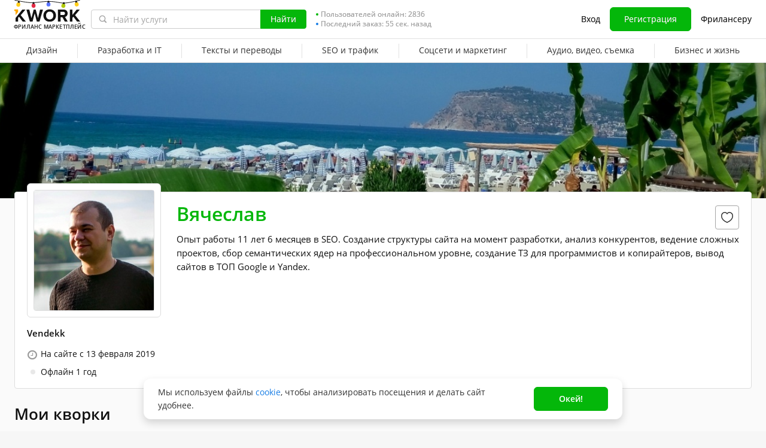

--- FILE ---
content_type: text/javascript
request_url: https://cdn-edge.kwork.ru/js/iframe_api.js?ver=24044b78a781f5b726_cors
body_size: 46
content:
if (!window['YT']) {var YT = {loading: 0,loaded: 0};}if (!window['YTConfig']) {var YTConfig = {'host': 'http://www.youtube.com'};}if (!YT.loading) {YT.loading = 1;(function(){var l = [];YT.ready = function(f) {if (YT.loaded) {f();} else {l.push(f);}};window.onYTReady = function() {YT.loaded = 1;for (var i = 0; i < l.length; i++) {try {l[i]();} catch (e) {}}};YT.setConfig = function(c) {for (var k in c) {if (c.hasOwnProperty(k)) {YTConfig[k] = c[k];}}};var a = document.createElement('script');a.type = 'text/javascript';a.id = 'www-widgetapi-script';a.src = window.Utils ? Utils.cdnBaseUrl('/js/widgetapi.js') : '/js/widgetapi.js';a.async = true;var c = document.currentScript;if (c) {var n = c.nonce || c.getAttribute('nonce');if (n) {a.setAttribute('nonce', n);}}var b = document.getElementsByTagName('script')[0];b.parentNode.insertBefore(a, b);})();}


--- FILE ---
content_type: text/javascript
request_url: https://cdn-edge.kwork.ru/js/locales/ru_RU/common-top.js?ver=246656d702a2798f89_cors
body_size: -156
content:
var translationsObject5101134239221939981 = {"legacy-translations":{"srcLegacyJsCommonTopUtilsJs1":"руб."}};for(var key in translationsObject5101134239221939981){if (window.translations && window.translations.hasOwnProperty(key)){window.translations[key]=Object.assign(window.translations[key],translationsObject5101134239221939981[key])}else{if(!window.translations) {window.translations = {};}window.translations[key]=translationsObject5101134239221939981[key]}}

--- FILE ---
content_type: text/javascript
request_url: https://cdn-edge.kwork.ru/js/locales/ru_RU/header.js?ver=24b30c99b46992ca4d_cors
body_size: 14685
content:
var translationsObject5136377013635802207 = {"components/text-counter":{"maxText":"{{0}} из {{1}}","maxSymbolsText":"{{0}} из {{1}} символов","minText":"{{0}} из {{1}} минимум","minSymbolsText":"{{0}} из {{1}} символов минимум","bothText":"{{0}} из {{1}} (минимум {{2}})","bothSymbolsText":"{{0}} из {{1}} символов (минимум {{2}})"},"components/signup/signup":{"enterEmailAddress":"Нужно ввести адрес электронной почты","invalidEmailAddress":"Некорректный адрес электронной почты","registerPopupTitle":"Регистрация","email":"Электронная почта","enterPromoCode":"Введите промокод","promoCodeTitle":"Промокод","iHavePromoCode":"У меня есть промокод","buyer":"покупатель","seller":"продавец","next":"Далее","loginLength":"От 4 до 20 символов","loginOnlyLatin":"Только латинские буквы, цифры и знаки - и _","minPasswordLength":"Минимальная длина - 5 символов","passwordSimpleCombinations":"Не используйте логин в качестве пароля и простые комбинации, например 12345678","loginEmpty":"Нужно ввести логин","loginMustContainLeast4Characters":"Логин должен быть не короче 4-х символов","loginShouldNotExceed":"Логин не может быть длиннее {{0}} символов","loginMustContainOnlyLatinLetters":"Логин может содержать только латинские буквы, цифры и знаки - и _","passwordEmpty":"Нужно ввести пароль","doesNotAcceptMessages":"{{0}} не принимает сообщения от {{1}}. Используйте другой email, пожалуйста","fakeLogin":"Пожалуйста, укажите имя, не содержащее {{word}}","loginAlreadyTakenAddSymbols":"Такой логин занят, добавьте символы для уникальности","confirmNotRobot":"Подтвердите, что вы не робот","notAcceptMessages":"{{0}} не принимает сообщения от Kwork. Используйте другой email, пожалуйста","emailAssociatedWithDeletedKworkAccount":"Этот email уже использовался в аккаунте, который был удалён. Повторное использование email невозможно.","maximumEmailLength":"Максимальная длина email - {{0}} символов","chooseUsername":"Ваш логин (будет виден всем)","username":"Логин","emailForPhone":"Добавьте электронную почту","password":"Пароль","joinNow":"Зарегистрироваться","continueFacebook":"Войти через Facebook","loginViaVkontakte":"Войти через Вконтакте","orRegisterVia":"или","alreadyRegistered":"Уже зарегистрированы?","signInLinkTitle":"Войти","returnToLogin":"Вернуться ко входу"},"pages/settings/settings":{"passwordMustContainLeast":"Длина пароля должна быть не менее 5 символов","enterNewPassword":"Пожалуйста, введите новый пароль","passwordsNotMatch":"Пароль и подтверждение пароля не совпадают"},"components/change-password":{"newPassword":"Новый пароль","reEnterNewPassword":"Новый пароль (еще раз)","savePassword":"Сохранить пароль","passwordReset":"Восстановление пароля"},"components/login":{"signIn":"Вход","printEmailSignup":"Введите адрес электронной почты, на который был зарегистрирован аккаунт","resetPassword":"Сбросить пароль","sentAuthLinkNotificationText":"Для безопасности аккаунта воспользуйтесь ссылкой для входа, которую мы отправили на вашу почту. {{openTag}}Нужна помощь?{{closeTag}}","emailOrLogin":"Электронная почта или логин","password":"Пароль","toSignIn":"Войти","rememberMe":"Запомнить меня","forgotYourPassword":"Забыли пароль?","signWithGoogle":"Войти с Google","signWithApple":"Войти с Apple","newToKwork":"Нет аккаунта?","joinNow":"Зарегистрироваться"},"components/auth/auth-phone":{"authPhoneTitle":"Подтверждение личности"},"components/phone-setting-modal/recaptcha-mixin":{"confirmNotRobot":"Подтвердите, что вы не робот"},"pages/oauth-email":{"emailPlaceholder":"Введите адрес электронной почты","email":"Электронная почта","loginPlaceholder":"Имя аккаунта","login":"Логин","signup":"Зарегистрироваться"},"components/form-agreement/form-agreement":{"termsAgreementText":"Я ознакомлен(а), понимаю и принимаю {{termsLinkOpen}}Пользовательское соглашение{{termsLinkClose}}.","agreementText":"Я ознакомлен(а), понимаю и принимаю {{termsLink}}, {{privacyLink}}. Согласен(а) на сбор и обработку персональных данных в соответствии с 152-ФЗ и на получение email-рассылок","policyAgreementText":"Я ознакомлен(а) с {{policyLinkOpen}}Политикой обработки персональных данных{{policyLinkClose}}.","marketingAgreementText":"Я {{linkTagOpen}}согласен{{linkTagClose}} получать маркетинговые email рассылки.","errorText":"Обязательно"},"components/signup/signup-phone":{"incorrectCode":"Неверный код","confirmPhoneCodeText":"Звонок совершен на номер <strong>{{phone}}</strong>. Пожалуйста, введите последние 4 цифры звонящего номера.","confirm":"Подтвердить","reSendCode":"Запросить код повторно","enterYourPhoneNumber":"Номер телефона не указан","registerViaPhone":"Зарегистрироваться через телефон","registerViaEmail":"Зарегистрироваться через Email"},"components/auth/auth-two-factor":{"email":"E-mail","phone":"Телефон","unknownDeviceOrPlace":"Вы входите с незнакомого устройства или места.","infoTextGetCode":"Получите и введите одноразовый код для подтверждения, что вы - владелец аккаунта.","codeSended":"Код отправлен на <b>{{value}}</b>","selectMethod":"Выберите способ получения кода:","sendCode":"Получить код","sendCodeEmail":"Получить код на e-mail","sendCodeRepeat":"Отправить код повторно {{time}}","footerInfo":"Мы стремимся защитить ваш аккаунт от несанкционированного доступа. Введите полученный код для подтверждения, что вы - владелец аккаунта."},"common/login-popup":{"regainAccessContactSupport":"Для восстановления доступа к аккаунту обратитесь в {{openTag}}Службу Техподдержки{{closeTag}}.","exceededPhoneNumberVerificationLimit":"Лимит допустимых проверок телефонного номера исчерпан. Авторизация в аккаунт недоступна."},"components/nds-invoices-modal":{"serviceFee":"Сервисный сбор Kwork","nds":"НДС","total":"Итого","untilTheEnd2024":"Было до конца 2024","notTaxable":"Не облагается","sinceTheBeginning2025":"Было в 2025","reducedAsMuchAsPossible":"снизили, насколько возможно","sinceTheBeginning2026":"Стало с начала 2026","sinceSummer2026":"Будет с лета 2026","fromTo":"от {{from}}% до {{to}}%","includedInServiceFee":"Включен в сервисный сбор","modalTitle":"Счета с НДС с 2026 года","button":"Понятно","text1":"В связи со вступлением в силу закона от 12.07.2024 №176-Ф3 к сумме пополнения добавляется НДС.","text2":"Это немного увеличит общую комиссию при пополнении несмотря на то, что мы уменьшили сервисный сбор.","greenText":"Но есть отличная новость. В течение 2026 года, ориентировочно к концу осени, мы переведем вас на новый сервис безналичных безопасных сделок, в котором суммарная комиссия составит всего от {{from}}% до {{to}}%."},"legacy-js/refill-commission":{"refillWithMinCommissionTooltip":"Помогает обеспечивать работу Kwork 24/7, оплачивать платежные комиссии и развивать маркетплейс. Сервисный сбор составляет {{0}}% от суммы пополнения, но не менее {{1}}.","refillWithFixedCommissionTooltip":"Помогает обеспечивать работу Kwork 24/7, оплачивать платежные комиссии и развивать маркетплейс. Сервисный сбор составляет {{0}}% от суммы пополнения плюс {{1}}.","refillCommissionTooltip":"Помогает обеспечивать работу Kwork 24/7, оплачивать платежные комиссии и развивать маркетплейс. Сервисный сбор составляет {{0}}, а для сумм от {{1}} - всего {{2}}%.","refillCommissionAdd":"+ сервисный сбор:","refillProviderFeeAdd":"+ комиссия платежной системы"},"components/tochka-bank-modal":{"modalTitle":"Детали заказа","button":"Перейти к оплате","textBottom":"Для оплаты вы будете перенаправлены на сайт","bankName":"АО «Точка Банк»","price":"Цена","serviceFee":"Сервисный сбор","summary":"Итого","securityTitle":"Гарантия безопасности заказа","securityMessage":"Ваши средства под защитой Kwork на время выполнения заказа. Продавец получает оплату после того, как вы проверите и примите заказ. Гарантия возврата 100% в случае просрочки или невыполнения заказа."},"components/balance-popup":{"minimalBillRefillBalanceWithCommission":"Пополнение по безналичному переводу возможно на сумму не менее {{minBalance}} руб. Сервисный сбор от {{minCommission}}% до {{maxCommission}}% в зависимости от суммы пополнения.","minimalBillRefillBalanceOld":"Пополнение по безналичному переводу возможно на сумму не менее {{minBalance}} руб. Сервисный сбор при пополнении счета через банк составляет","minimalBillRefillBalance":"Пополнение по безналичному переводу возможно на сумму не менее {{minBalance}} руб. Сервисный сбор при пополнении счета через банк составляет {{commission}}%","addFundsToBalance":"Пополнение баланса","goToPayment":"Перейти к оплате","addFunds":"Пополнить баланс","createInvoice":"Выписать счет","cardCountryTitleEn":"Пожалуйста, выберите страну использования вашей банковской карты:","cardCountryTitle":"Страна карты","enterAmount":"Введите сумму","enterAmountGreaterThan":"Введите сумму от {{0}} руб","minimumValue":"{{min}} минимум","minimumAmount":"Минимальная сумма","maximumAmount":"Максимальная сумма","termsOfService":"Оплачивая заказ, вы принимаете условия {{openTag}}Договора-оферты{{closeTag}}","closeBalancePopup":"Отмена","keepEnoughFunds":"Пополняйте с запасом, чтобы {{tagBr}}всегда заказывать в один клик","paymentMethod":"Способ оплаты","payPal":"Вы не можете пополнять счет через PayPal. Пожалуйста, выберите другой вариант.","cardCountryTitleTooltip":"Для обработки платежей мы используем различные платежные сервисы, в зависимости от страны вашей карты","cardCountryPlaceholder":"Выберите страну вашей карты","amount":"Сумма, ","summary":"Итого","withNds":"+ НДС.","serviceFeeLearnMore":"Подробнее","serviceFee":"Сервисный сбор","serviceFeeVAT":"+ НДС ({{ndsPercent}}%)","serviceFeeTotal":"Итого к оплате"},"components/payer-company-link":{"companyLinkTooltip":"Ваша компания отправлена на проверку. Мы сообщим, как только она будет проверена. Если компания проверяется дольше 5 минут, обратитесь в {{linkOpen}}Службу Поддержки{{linkClose}}.","addCompany":"Добавить компанию","businessTooltip":"В бизнес-аккаунте можно оплачивать услуги фрилансеров с расчетного счета. В личном аккаунте - банковской картой физического лица.","businessTooltipLink":"Подробнее","business":"Бизнес","private":"Личный"},"js/bill-form-modal/bill-form-modal-field":{"legacyTranslation2":"Возможен ввод только русских букв","legacyTranslation3":"Недостаточно цифр","legacyTranslation5":"не может содержать более {{0}} цифр","legacyTranslation4":"должен содержать {{0}} цифр"},"components/bill-form-modal/account-statement":{"ofertaAgreementText":"Принимаю {{ofertaAgreementLinkOpen}}Договор-оферту{{ofertaAgreementLinkClose}}.","policyAgreementText":"Даю {{approvalLinkOpen}}согласие{{approvalLinkClose}} на обработку моих персональных данных в соответствии с {{policyLinkOpen}}Политикой обработки персональных данных{{policyLinkClose}}.","attentionOneEntity":"Пополнять баланс аккаунта безналом можно только с одного юрлица. После первой успешной оплаты к вашему аккаунту будет привязано юрлицо, с которого поступит оплата.","edoTip":"Если вам нужны оригиналы документов, вы можете настроить ЭДО на странице Баланса. Оригиналы документов  в бумажном виде не предоставляются.","ofertaAgreementErrorText":"Необходимо принять Договор-оферту","policyAgreementErrorText":"Необходимо дать согласие на обработку персональных данных"},"components/bill-form-modal/bill-form-modal":{"changeAccountStatementTitle":"Изменение реквизитов компании","changeAccountStatementText":"Для изменения реквизитов компании, напишите в {{tagOpen}}Службу поддержки{{tagClose}}.","back":"Назад","writeSupport":"Написать в Службу поддержки"},"components/ban-ru-modal":{"accessTitle":"Доступ ограничен","notResident":"Я не резидент РФ","previewText":"К сожалению, вынуждены сообщить, что резиденты РФ в настоящее время не могут использовать сайт Kwork.com. Приносим извинения за временные неудобства. Как только ситуация изменится, мы обязательно вам сообщим.","notResidentTitle":"Доступ ограничен","confirm":"Подтверждаю","location":"Произошла ошибка, и вы не резидент РФ? Пожалуйста следуйте инструкции:","checkboxLabel":"Я подтверждаю, что не являюсь резидентом РФ"},"components/country-select-modal":{"modalTitle":"Выберите свой регион","send":"OK","regionSelectPlaceholder":"Выберите регион"},"components/fssp-warning-modal":{"text2":"ФССП (Федеральная служба судебных приставов) прислала в банк Точка требование о заморозке средств вашей компании по {{linkTagOpen}}исполнительному производству{{linkTagClose}}. Для урегулирования ситуации обратитесь к судебному приставу, запустившему исполнительное производство.","title":"Почему заморожены средства?","button":"Понятно","text1":"Средства, которые вы внесли безналичным способом от лица компании, хранятся на виртуальном балансе номинального счета в банке Точка. Ваша компания является бенефициаром этих средств (Статья 860.1 ГК РФ)."},"pages/header/general":{"submenuVeryPopular":"Очень популярная рубрика","submenuNew":"Новый","submenuBeta":"БЕТА","logoSubtext":"Фриланс маркетплейс","menuItemSignIn":"Вход","forFreelancers":"Фрилансеру","emptyInbox":"У вас пока нет новых сообщений.","emptyNotification":"У вас пока нет новых уведомлений.","menuItemChat":"Чат","onlineUsers":"Пользователей онлайн","lastOrderDate":"Последний заказ: {{time}} назад","menuItemOrders":"Заказы","menuItemExchange":"Проекты","menuItemFavorites":"Избранное","menuItemKworks":"Кворки","menuItemProjects":"Биржа","menuItemPortfolio":"Портфолио","menuItemAnalytics":"Аналитика","menuItemMore":"Еще","leaveYourFeedbackAboutKwork":"Оставьте свое мнение о Kwork и получите награду в профиль.","goToSurvey":"Перейти к опросу","newRequest":["{{openTag}}+%count%{{closeTag}} новый проект за сутки","{{openTag}}+%count%{{closeTag}} новых проекта за сутки","{{openTag}}+%count%{{closeTag}} новых проектов за сутки"]},"components/price-with-currency/price-with-currency":{"from":"от ","rubles":["рубль","рубля","рублей"]},"components/cart":{"cartCountFull":"Количество","cartKworkName":"Кворк","cartCount":"Кол-во","cartOptions":"Доп. опции","cartPrice":"Сумма","cartButton":"Заказать","cartEmpty":"Корзина пуста. Но так быть не должно ;)<br>Добавляйте кворки, делайте заказы!","extraOption":["{{0}} опция","{{0}} опции","{{0}} опций"]},"components/balance-dropdown":{"fsppBalanceValue":"{{amount}} руб.","fsppBalanceTotal":"Всего:","fsppBalanceLocked":"Заморожено ФССП:","fsppBalanceAvailable":"Доступно:","fsppBalanceLink":"Подробнее","addFunds":"Пополнить баланс"},"components/support-phones/support-phones":{"needHelp":"Все еще нужна помощь?","contactUs":"Свяжитесь с нами по адресу {{supportEmail}}","callUs":"Или позвоните нам","changeLocation":"Сменить местоположение"},"legacy-translations":{"publicHtmlThemesComponentsHeaderNotificationsDropdownboxTpl1":"У вас пока нет новых уведомлений.","srcClassesHelpersJs1":"Январь","srcClassesHelpersJs2":"Февраль","srcClassesHelpersJs3":"Март","srcClassesHelpersJs4":"Апрель","srcClassesHelpersJs5":"Май","srcClassesHelpersJs6":"Июнь","srcClassesHelpersJs7":"Июль","srcClassesHelpersJs8":"Август","srcClassesHelpersJs9":"Сентябрь","srcClassesHelpersJs10":"Октябрь","srcClassesHelpersJs11":"Ноябрь","srcClassesHelpersJs12":"Декабрь","srcClassesHelpersJs13":"год","srcClassesHelpersJs14":"года","srcClassesHelpersJs15":"лет","srcClassesHelpersJs16":"месяц","srcClassesHelpersJs17":"месяца","srcClassesHelpersJs18":"месяцев","srcClassesHelpersJs19":" и "},"common/menu":{"buyer":"Я покупатель","seller":"Я продавец","kwork10Years":"Отмечаем ДР Kwork вместе!","menuBlackFridayTextLink":"ЧП! -50% на кворки","winIphone":"Выиграйте iPhone 16","profile":"Профиль","settings":"Настройки","menuCashFlow":"Денежный Поток","hidden":"Черный список","help":"Помощь","employed":"Увеличьте доход на 47%","moderation":"Модерация","logout":"Выйти"},"pages/index/worker-status":{"helpYouCanActivateYourKwork":"Можно активировать кворки, установив статус «Принимаю заказы» или временно отключить их, установив статус «Занят».","helpWhyChangeStatus":"Зачем приостанавливать кворки?","helpFailureSellActiveKwork":"Отказ от продажи активного кворка снижает рейтинг ответственности. Кворки хуже ранжируются, а продажи падают. Чтобы не допускать снижения рейтинга, установите статус «Занят», когда не готовы принимать новые заказы.","helpFaqTitle":"Частые вопросы","helpAffectedIfBusy":"1. Если установить статус «Занят», кворки будут ранжироваться хуже?","helpAffectedIfBusyAnswer":"Нет. Рейтинг кворков не меняется. Они лишь временно скрываются из каталога.","helpDoesStatusAffectOrders":"2. Влияет ли статус на текущие заказы?","helpDoesStatusAffectOrdersAnswer":"Нет. Их нужно выполнить как обычно в срок и качественно.","helpChangeStatus":"3. Как поменять статус?","helpChangeStatusAnswer":"Просто нажмите на переключатель. Также поменять статус можно на странице «Мои кворки».","statusFree":"Принимаю заказы","busy":"Занят","changeStatus":"Изменить статус","unpauseTitle":"Настройка активации","unpauseAllKworks":"активировать все кворки","unpauseActiveBeforeBusy":"активировать кворки, которые были активны до включения статуса «Занят»"},"components/custom-search":{"legacyTranslation1":"Недавний поиск","legacyTranslation2":"Очистить","legacyTranslation3":"Пользователи с логином","placeholderFindServices":"Найти услуги","services":"Услуги","buttonSearch":"Найти"},"time":{"todayCapitalLetter":"Сегодня","yesterdayCapitalLetter":"Вчера","dayCountShort":"{{0}} д.","hourCountShort":"{{0}} ч.","minuteCountShort":"{{0}} мин.","secondCountShort":"{{0}} сек.","january":["январь","января","января"],"february":["февраль","февраля","февраля"],"march":["март","марта","марта"],"april":["апрель","апреля","апреля"],"may":["май","мая","мая"],"june":["июнь","июня","июня"],"july":["июль","июля","июля"],"august":["август","августа","августа"],"september":["сентябрь","сентября","сентября"],"october":["октябрь","октября","октября"],"november":["ноябрь","ноября","ноября"],"december":["декабрь","декабря","декабря"],"dayCount":["{{0}} день","{{0}} дня","{{0}} дней"],"hourCount":["{{0}} час","{{0}} часа","{{0}} часов"],"minuteCount":["{{0}} минута","{{0}} минуты","{{0}} минут"],"secondCount":["{{0}} секунда","{{0}} секунды","{{0}} секунд"],"dayCountGenitive":["{{0}} дня","{{0}} дней","{{0}} дней"]},"pages/event/general":{"accountSuspendedWithDate":"Ваша учетная запись заблокирована до {{date}}","accountSuspended":"Ваша учетная запись заблокирована","accountSuspendedReason":"Причина: {{reason}}","cardLimit":"В целях обеспечения безопасности пополнение баланса аккаунта возможно только с 3 разных карт в течение 30 дней. Пожалуйста, воспользуйтесь одной из трёх карт, с которых вы уже пополняли аккаунт. Если вам необходимо увеличить этот лимит, обратитесь в {{linkStart}}Службу поддержки{{linkEnd}}","eventAutomaticallyPaused":"У вас есть кворк, у которого доля загруженных работ в портфолио ниже {{percent}}%. Этот кворк поставлен на паузу. {{openTag}}Подробнее...{{closeTag}}","lowPortfolioTextPaused":"У вас есть кворк, в который загружено менее 5 работ портфолио. Этот кворк поставлен на паузу. {{openTag}}Подробнее...{{closeTag}}","kworksPausedReasonWithDate":"Ваши кворки заблокированы до {{date}}.{{newLine}} Причина: {{reason}}.","kworksPausedReason":"Ваши кворки заблокированы.{{newLine}} Причина: {{reason}}.","kworksWereHiddenHiddenBecauseYouHaveNotSignedInFor18Months":"Ваши кворки скрыты, поскольку вы не заходили в систему 18 месяцев.<br>{{openTag}}Нажмите{{closeTag}}, чтобы включить их.","kworkUnblockAbuseUnblock":"Пожалуйста, избегайте перечисленных выше ситуаций! Нажмите {{linkStart}}разблокировать{{linkEnd}}, и ваши кворки сразу станут доступными для заказа из вашего профиля. Однако они все еще будут скрыты из каталога в течение {{time}}.","kworksUnpaused":"Ваши кворки станут доступными в каталоге {{date}} в {{time}}","checkOrdersTasks":"У вас остался 1 день, чтобы проверить работу по задачам в {{linkStart}}заказах{{linkEnd}}. Если за это время вы не проверите их, они будут приняты автоматически.","checkOrders":"У вас остался 1 день, чтобы проверить выполненные {{linkStart}}заказы{{linkEnd}}. Если за это время вы не проверите их, они будут приняты автоматически.","checkOrderTask":"У вас остался 1 день, чтобы проверить работу по задаче в заказе \"{{orderLink}}\". Если за это время вы не проверите его, работа по задаче будет принята автоматически.","checkOrder":"У вас остался 1 день, чтобы проверить выполненный заказ \"{{orderLink}}\". Если за это время вы не проверите его, он будет принят автоматически.","weekendsAvailability":"Если вы не работаете в выходные, {{openTag}}скройте свои кворки{{closeTag}} на этот период, чтобы избежать снижения рейтинга и негатива покупателей.","kworksPausedReasons":"Ваши кворки заблокированы. Возможны следующие причины блокировки:{{newLine}}\n- Получен новый заказ, но в течение {{time}} вы не начали над ним работу;{{newLine}}\n- Заказ был отменен вами или покупателем по неуважительной с вашей стороны причине;{{newLine}}\n- Вы не ответили на личные сообщения от нового покупателя в течение {{time}}.","ie":"Внимание! В браузерах Internet Explorer сайт может отображаться и работать некорректно.{{newLine}} Пожалуйста, воспользуйтесь другим браузером.","visaMasterCard":"По многочисленным просьбам пользователей мы добавили возможность вывода денежных средств на карты Visa и MasterСard России.","moderationExtended":"В связи с большой очередью кворков на модерации срок модерации временно увеличен до 5 рабочих дней.","fundsIncreased":"В связи с техническими сложностями на стороне платежной системы срок зачисления средств при пополнении баланса может быть увеличен. Приносим извинения за неудобства.","noHolidaysWithdrawals":"В праздничные дни вывод средств не осуществляется. Ближайшая дата вывода - 13 мая.","virtualLogin":"Вы виртуально авторизованы под удаленным пользователем","updateWidgetCode":"<strong>Внимание!</strong> Обновите код ваших виджетов. Код виджетов изменился.","virtualAuthHacked":"Вы виртуально авторизованы под взломанным пользователем"},"components/after-registration-events":{"letterNotDelivered2":"Не получается доставить письмо на почтовый адрес {{email}}","emailSilentBannedTitle":"Ваш email указан с ошибкой или является временным.","needActivateAccount":"Вам нужно активировать свой аккаунт","letterNotDeliveredDesc2":"Проверьте правильность написания почтового адреса. Если он указан неверно - измените email. {{lineBreak}} Проверьте переполнение почты и проблемы с сервером. Если всё хорошо - возобновите отправку.","emailSilentBannedText":"Для активации аккаунта измените email и верифицируйте его.","needActivateAccountDesc":"На ваш email отправлено письмо со ссылкой, перейдите по ней для активации аккаунта.","changeEmail":"Изменить email","resumeSendingButton":"Возобновить отправку","changeEmailPlaceholder":"Новый адрес","updateAndSend":"Обновить и отправить","resendEmail":"Отправить письмо повторно","seconds":"сек"},"js/kwork-view/cashless-unavailable-notification":{"cashlessUnavailableUpdated":"Этому продавцу нельзя оплатить безналом. Можно оплатить картой как частное лицо.","learnMore":"{{linkOpen}}Подробнее{{linkClose}}"},"pages/general/recommendation-app-desktop":{"installMobileAppText":"Установите мобильное приложение Kwork, чтобы не пропустить важные события в вашем аккаунте!","install":"Установить"},"components/mobile-nav/general":{"itemSignIn":"Вход","menuItemCategories":"Каталог услуг","itemOrders":"Заказы","itemExchange":"Проекты","itemFavorites":"Избранное","itemHelp":"Помощь","itemToHomepage":"На главную","itemAnalytics":"Аналитика продаж","itemProfile":"Профиль и настройки","itemPortfolio":"Портфолио","itemSignOut":"Выход","buyer":"Я покупатель","seller":"Я продавец"},"js/header/mobile-catalog/mobile-catalog-item-mark":{"legacyTranslation1":"Очень популярная рубрика","legacyTranslation2":"Новый","legacyTranslation3":"БЕТА"},"pages/inbox/conversation-message":{"hiddenContactsText":"контактные данные скрыты","hiddenContactsTooltip":"В целях обеспечения безопасности сделок на Kwork не поддерживается передача контактных данных. {{linkStart}}Подробнее{{linkEnd}}"},"js/header/mobile-catalog":{"legacyTranslation1":"Категории"},"components/mobile-nav/footer":{"desktop":"Версия для компьютера"},"components/mobile-nav/help-links":{"itemFAQ":"Вопрос-ответ","itemHowEarnKwork":"Как зарабатывать на Kwork","protection":"Программа защиты покупателей","itemContactSupport":"Служба поддержки","helpItemTerms":"Пользовательское соглашение","itemHelp":"Помощь"},"components/mobile-nav/useful-links":{"usefulItemForBuyers":"Покупателям","usefulItemCases":"Кейсы","usefulItemForSellers":"Фрилансерам","usefulItemKworkBook":"Как зарабатывать на Kwork","usefulItemWorldwide":"Продавайте кворки за $","usefulItemMobileApp":"Мобильное приложение","usefulItemReferralProgram":"Партнерская программа","usefulItemBlog":"Блог","usefulTitle":"Полезное"},"pages/mobile-nav/worker-items":{"kworks":"Кворки","orders":"Заказы","exchange":"Биржа","in24Hours":"за сутки","employed":"Увеличьте доход на 47%","newRequest":["проект","проекта","проектов"]},"pages/manage-kworks/kwork-limit-modal":{"modalTitleTooltip":"На Kwork изменен лимит по максимальному количеству кворков в одном аккаунте, теперь он составляет 300 штук. {{openLink}}Подробнее{{closeLink}}","radioText1":"Активировать кворки с наивысшим рейтингом","radioTooltip1":"{{openTag}}Автоматически будут активированы кворки с положительным рейтингом, по которым были успешно выполненные заказы. В случае, если таких кворков окажется более 300 — будут активированы 300 кворков с самым высоким рейтингом. {{openLink}}Подробнее о рейтинге{{closeLink}}{{closeTag}}{{openTag}}Если таких кворков менее 300 – вы сможете активировать недостающие до лимита кворки вручную.{{closeTag}}","radioText2":"Выбрать кворки для активации вручную","modalTitle":"Количество кворков для активации превышает лимит","buttonConfirm":"Подтвердить","modalText":"Выберите подходящий вам вариант:"},"pages/general/recommendation-app":{"kworkFor":"Kwork для","install":"Скачать"},"components/self-employed-modal":{"changingPaymentDetails":"Изменение платежных реквизитов","trackModalTitle":"Подтверждение статуса самозанятого или ИП","notificationModalTitle":"Изменение комиссии на вывод","statusSelfEmployedRejectedTitle":"Проверка самозанятости не пройдена","statusIndividualEntrepreneurRejectedTitle":"Проверка ИП не пройдена","statusPendingTitle":"Проверка данных","statusSelfEmployedSuccessTitle":"Проверка самозанятости прошла успешно","statusIndividualEntrepreneurSuccessTitle":"Проверка ИП прошла успешно","title":"Подтвердите статус самозанятого или ИП","checkSelfEmployedTitle":"Проверка данных cамозанятого","checkIndividualEntrepreneurTitle":"Проверка данных ИП","checkText":"Для работы с компаниями нужно подтвердить, что у вас есть статус «Самозанятый» или «ИП» ({{openTag}}как стать самозанятым{{closeTag}}). ","noticeTooltipListItem3":"Как обеспечивается безопасность данных самозанятого?","noticeTooltipLinkIndividualEntrepreneur":"Как обеспечивается безопасность данных ИП?","noticeTooltipListItem1":"Данные надежно защищены алгоритмом шифрования, не видны покупателю и используются исключительно для выплаты средств на ваш банковский счет.","noticeTooltipListItem2":"Партнер по выплатам – Банк Точка (лицензия банка России № 3545 от 03.02.2023).","selfEmployed":"самозанятого","individualEntrepreneur":"ИП","pendingText":"Проверка данных займет от 1 минуты до нескольких часов. {{newLine}}Пожалуйста, ожидайте обновления статуса в вашем профиле. {{newLine}}{{linkOpen}}Как я узнаю, что мой статус подтвержден?{{linkClose}}","successText":"Поздравляем! Ваш статус {{userType}} подтвержден. Информация отображена в вашем Профиле и в Настройках. {{linkOpen}}Подробнее{{linkClose}}","rejectedSelfEmployedText1":"К сожалению, нам не удалось подтвердить ваш статус самозанятого. Пожалуйста, убедитесь, что все данные заполнены правильно и вы стоите на учете как плательщик налога на профессиональный доход.","rejectedIndividualEntrepreneurText1":"К сожалению, нам не удалось подтвердить ваш статус ИП. Пожалуйста, убедитесь что все данные заполнены правильно. ","rejectedText2":"Если данные верны, вы можете отправить повторный запрос на проверку данных или написать в {{openTag}}Службу поддержки{{closeTag}}, чтобы попытаться решить данную проблему.","readyButton":"Готово","pendingButton":"Понятно","closeButton":"Закрыть","repeatButton":"Повторный запрос","textNotificationNew1":"Комиссия за вывод средств резидентов РФ, не имеющих подтвержденного статуса самозанятого или ИП составляет 7%. В то же время {{openTag}}для продавцов самозанятых{{closeTag}} и {{openTag}}ИП{{closeTag}} комиссия за вывод средств варьируется от 1% до 3% в зависимости от способа выплаты и типа клиента. {{linkOpen}}Подробнее о снижении комиссии{{linkClose}}.","titleNotificationNew1":"Снизьте комиссию до 1%, не переплачивайте!","textNotification3":"Пройдите регистрацию на Kwork как самозанятый (или ИП), чтобы получить следующие преимущества:","listNotificationTitle1":"Уменьшение комиссии","listNotificationText1":"Если вы самозанятый или ИП, то комиссия за вывод средств по сделкам с компаниями составит всего 1%. Деньги будут отправлены автоматически по указанным реквизитам сразу после завершения заказа. По сделкам с физическими лицами комиссия на вывод составит 3%. Таким образом вы экономите до 6% при выводе средств.","listNotificationTitle2":"Повышение дохода","listNotificationText2":"Kwork переходит на такое взаимодействие с юридическими лицами из РФ, при котором оказывать им услуги смогут только самозанятые и ИП. Весь объем их заказов перераспределится на самозанятых и ИП. По нашим прогнозам, доход каждого фрилансера со статусом самозанятого или ИП на Kwork в течение года вырастет на 47%. А в течение следующих 2-3 лет до 80%+, так как доля заказов от юрлиц постоянно растет.","text1":"Если вы уже зарегистрированы как самозанятый (или ИП), скорее подтверждайте свой статус на Kwork. Если нет - зарегистрироваться как самозанятый проще простого, понадобится буквально 5 минут.","text2":"Выберите свой вариант, чтобы продолжить:","link1":"Я хочу узнать, как стать самозанятым","link2":"Я самозанятый","link3":"Я ИП","noticeText":"Покупатели на Kwork не получат доступ к вашим персональным данным.","detailLink":"Подробнее","checkListItem1":"Заполните данные в полях ниже.","checkListItem2":"На \"Шаге 2\" укажите банковские реквизиты для получения выплат после заказа.","checkListItem3":"После успешной проверки, в вашем профиле отобразится статус, что вы работаете с компаниями.","pendingHeader":"Данные успешно сохранены","acquaintedCheckbox":"Ознакомился с информацией"},"components/self-employed-poll-modal":{"modalCancelledTitle":"Увеличьте доход на Kwork!","modalTitleUpdated":"Увеличьте доход на Kwork!","cancelledText":"Если в будущем вы захотите получать заказы от компаний, то вам нужно будет подтвердить статус самозанятого или ИП в Шаге Nº5 на {{linkOpen}}странице продавца{{linkClose}}.","buttonSuccess":"Понятно","readyBtn":"Готов подтвердить статус прямо сейчас","cancelBtn":"Не хочу получать заказы от компаний","cancelledHeader":"Вы отказались получать заказы от компаний","text1Updated":"На Kwork активно регистрируются новые компании, которые могут работать только с продавцами, подтвердившими статус самозанятого или ИП. И до конца 2025 года все заказы по безналу станут доступны только для этих продавцов. Компаний становится все больше, заказы от них поступают все чаще. Не хватает только вас!","modalHeaderUpdated":"Подтверждайте статус самозанятого или ИП, чтобы получить все преимущества:","advantageTitle1":"Снижение конкуренции","advantageText1Updated":"Компании могут делать заказы по безналу только у продавцов с подтвержденным статусом. Кворки таких продавцов выделяются специальным бейджем в каталоге для компаний.","advantageTitle2":"Уменьшение комиссии","advantageText2Updated":"После подтверждения статуса комиссия на вывод средств по заказам от физлиц снизится до 3% (вместо 7%), а по заказам от компаний составит всего 1%!","advantageTitle3":"Увеличение дохода","advantageText3":"За счет снижения конкуренции и уменьшения комиссии растет доход фрилансеров с подтвержденным статусом. Кроме того, по заказам от компаний средний чек в 3 раза выше, чем по заказам от физлиц.","text2Updated":"Хотите работать с компаниями, получать больше заказов и увеличить свой доход? Нажмите кнопку ниже, чтобы подтвердить статус самозанятого или ИП прямо сейчас!"},"components/tax-status-modal":{"taxSystem1":"УСН (Упрощенная система налогообложения)","taxSystem2":"ОСНО (Общая система налогообложения)","taxSystem3":"НПД (самозанятый)","taxSystemOther":"Другая (АУСН, ПСН, ЕСХН)","ndsRateNone":"Не применяется","ndsRate5":"5%","ndsRate7":"7%","ndsRate22":"22%","taxStatusConfirmTitle":"Подтвердите корректность данных","taxStatusTitle":"Статус налогообложения","taxStatusText":"Корректный документооборот по сделкам очень важен для бухгалтерской отчетности, а ошибки в нем могут привести к штрафам со стороны ФНС. Для того, чтобы обеспечить документооборот без ошибок, нам необходимо запросить ваш актуальный налоговый статус. {{openTag}}Подробнее о системе налогообложения.{{closeTag}}","checkboxArticleTooltip":"{{openTag}}{{openLink}}Статья 431.2 ГК РФ{{closeLink}} (\"Заверения об обстоятельствах\") позволяет одной стороне договора официально гарантировать другой стороне, что определенные факты, важные для сделки, являются правдой (например, \"я плательщик НДС\", или \"у меня есть лицензия\"). \n{{openTag}}Если эти заверения окажутся ложными, виновная сторона обязана будет возместить все убытки, которые понесет из-за этого вторая сторона.{{closeTag}}","confirmText1":"Вы указали, что применяете {{tax}} и НДС {{nds}}. ","cancelButton":"Отмена","signButton":"Все верно, подписать","taxStatusButton":"Подписать","confirmText2":"Ошибки могут привести к налоговым проверкам, штрафам и санкциям.","confirmText3":"Напоминаем, вы несете финансовую ответственность за достоверность этих сведений","checkboxArticleLabelLink":"ст. 431.2 ГК РФ","formTitle":"Пожалуйста, ответьте на вопросы:","formQuestionTaxSystem":"Укажите вашу систему налогообложения начиная с 2026 года:","formQuestionNdsRate":"Какую ставку НДС вы применяете начиная с 2026 года?","formQuestionData":"Дата, с которой применяется данный статус и ставка НДС:","placeholderSelectDate":"Выберите дату","checkboxArticleLabel":"Я подтверждаю, что указанные сведения являются полными и достоверными. Я понимаю, что данное Информационное письмо является заверением об обстоятельствах в значении"},"components/quick-faq":{"legacyTranslation1":"Вопросы - Ответы","legacyTranslation2":"Результаты поиска по запросу","legacyTranslation3":"К сожалению, по этому запросу ничего не найдено. Сформируйте другой запрос.","legacyTranslation4":"Популярные статьи"},"components/upload-receipts-modal":{"title":"Загрузите чеки по выполненным заказам","closeButton":"Отмена","uploadButton":"Загрузить чеки","text":"У вас не загружены чеки по заказам, выполненным более 7 дней назад. До загрузки чеков действуют временные ограничения:","listItem1":"остановлены ваши активные кворки","listItem2":"не получится принять новый заказ в работу, сделать отклик или создать кворк","text2":"После загрузки чеков ограничения снимутся автоматически.","more":"Подробнее"},"components/yescrow-add-company-modal":{"addressLabel":"Укажите полный юридический адрес","addressPlaceholder":"Город, улица, дом, квартира/офис","addressErrorEmpty":"Укажите полный юридический адрес","innLabel":"Укажите ИНН организации, которая будет оплачивать услуги фрилансеров","innPlaceholder":"ИНН компании","innErrorEmpty":"Укажите ИНН организации","innErrorMin":"Недостаточно цифр","innErrorMax":"ИНН не может содержать более 12 цифр","agreementTooltip":"{{linkOpen}}Что такое простая электронная подпись?{{linkClose}}","statusPendingTitle":"Проверка данных","headerSuccess":"Компания успешно добавлена","headerRejected":"Компания не добавлена","header":"Добавьте свою компанию","pendingButton":"Понятно","buttonSuccess":"Пополнить баланс","buttonRejected":"Написать в Службу поддержки","addCompany":"Добавить","pendingText":"Проверка данных займет от 1 минуты до нескольких часов. {{newLine}}Пожалуйста, ожидайте обновления статуса в вашем профиле.","rejectedTextErrorBank":"К сожалению, от банка было получено сообщение о невозможности добавления данной компании. Проверьте данные и попробуйте снова или обратитесь в {{linkOpen}}Службу поддержки{{linkClose}}, чтобы попытаться решить данную проблему.","rejectedTextErrorKwork":"В любом случае вы можете продолжать работать на Kwork как обычно, оплачивая услуги банковской картой как частное лицо.","rejectedTextError":"Произошла ошибка и компания не была добавлена. Пожалуйста, сообщите об этом в {{linkOpen}}Службу поддержки{{linkClose}}.","pendingHeader":"Данные успешно сохранены","pendingTextLink":"Как я узнаю, что компания добавлена?","successText1":"Поздравляем! Компания добавлена.","successText2":"Теперь вы сможете пополнять баланс и оплачивать услуги продавцов на Kwork безналичным способом со своего расчетного счета.","addCompanyAttention":"В аккаунт можно добавить только одну компанию. После добавления компании, данные этого юрлица будут привязаны к вашему аккаунту и вы сможете оплачивать услуги в этом аккаунте с расчетного счета этой компании.","accept":"Я ознакомлен(а), понимаю и принимаю","serviceAgreement":"Договор оказания услуг","and":"и","signatureAgreement":"Соглашение об использовании ПЭП","agreementPolicyText1":"Я даю","agreementPolicyText2":"согласие","agreementPolicyText3":"на обработку моих персональных данных в соответствии с","agreementPolicyText4":"Политикой обработки персональных данных"},"components/quick-faq/quick-faq-search":{"legacyTranslation1":"Задайте свой вопрос"},"common/cart-module":{"kworkAddedToCart":["кворк добавлен в корзину","кворка добавлены в корзину","кворков добавлены в корзину"]}};for(var key in translationsObject5136377013635802207){if (window.translations && window.translations.hasOwnProperty(key)){window.translations[key]=Object.assign(window.translations[key],translationsObject5136377013635802207[key])}else{if(!window.translations) {window.translations = {};}window.translations[key]=translationsObject5136377013635802207[key]}}